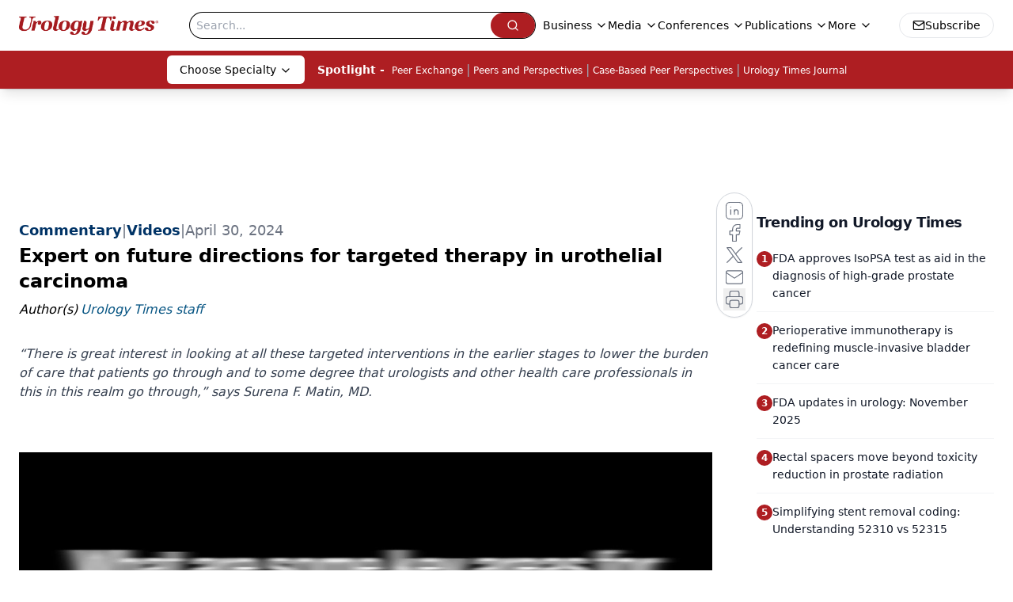

--- FILE ---
content_type: text/html; charset=utf-8
request_url: https://www.google.com/recaptcha/api2/aframe
body_size: 183
content:
<!DOCTYPE HTML><html><head><meta http-equiv="content-type" content="text/html; charset=UTF-8"></head><body><script nonce="UcleIe2nDRUHxC3hcR7EUQ">/** Anti-fraud and anti-abuse applications only. See google.com/recaptcha */ try{var clients={'sodar':'https://pagead2.googlesyndication.com/pagead/sodar?'};window.addEventListener("message",function(a){try{if(a.source===window.parent){var b=JSON.parse(a.data);var c=clients[b['id']];if(c){var d=document.createElement('img');d.src=c+b['params']+'&rc='+(localStorage.getItem("rc::a")?sessionStorage.getItem("rc::b"):"");window.document.body.appendChild(d);sessionStorage.setItem("rc::e",parseInt(sessionStorage.getItem("rc::e")||0)+1);localStorage.setItem("rc::h",'1764617961015');}}}catch(b){}});window.parent.postMessage("_grecaptcha_ready", "*");}catch(b){}</script></body></html>

--- FILE ---
content_type: text/plain; charset=utf-8
request_url: https://fp.urologytimes.com/cytlr/WGPKxh/_werFIB/tD7?q=vnFC4dZv8NpwPrIAgVP2
body_size: -57
content:
e5/KCAJzk41e/zan0Fw8Qvw3IRvodv4ZQ1J9CFJ3w2pEV9jOac59lP0GsB1V8rnOeTs0n2Ed/Y6O+PBe0SCfyv3bkmad0rk=

--- FILE ---
content_type: application/javascript
request_url: https://api.lightboxcdn.com/z9gd/43416/www.urologytimes.com/jsonp/z?cb=1764617943933&dre=l&callback=jQuery112409317424370434082_1764617943915&_=1764617943916
body_size: 1016
content:
jQuery112409317424370434082_1764617943915({"success":true,"dre":"l","response":"N4IgTghgdgJiBcAmRBWFBOANCAzgVwGMCBTHHBAFzD2OwvPgEYB2ANgBZWX133EBmdtgDmxAPYJQBAJYUAnghABhMQBs8AWwBGectgBe0gA4ExMYovb9EjFCGzHF.AHSNE6VwA5nrRPZCqYlDCsnjmCAC0ni4ADDFc2BrEVGIA-qbh8Cj8KHTSSan6QRbwIACCSWDSBBAA9AByxADuqQCaYmAA1v6meFBUcqlQEEmKAKpQssQwAAQAyhQQFKQ9QRTSUMT96WYlIPVl.mDEIUE7mSAA8gASRyfSZ8OjpZcAFg.[base64]"});